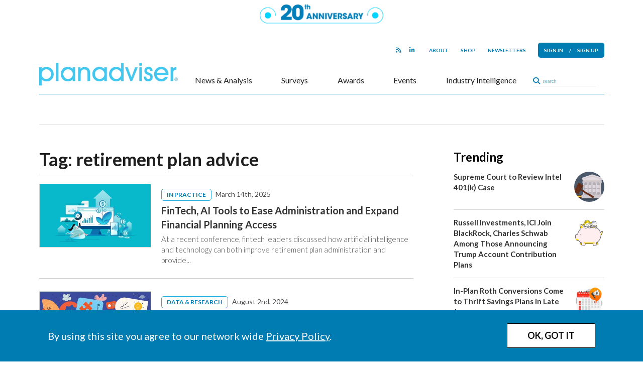

--- FILE ---
content_type: text/html; charset=utf-8
request_url: https://www.google.com/recaptcha/api2/aframe
body_size: 267
content:
<!DOCTYPE HTML><html><head><meta http-equiv="content-type" content="text/html; charset=UTF-8"></head><body><script nonce="pM1ihoMU59UTfunX94k5Ng">/** Anti-fraud and anti-abuse applications only. See google.com/recaptcha */ try{var clients={'sodar':'https://pagead2.googlesyndication.com/pagead/sodar?'};window.addEventListener("message",function(a){try{if(a.source===window.parent){var b=JSON.parse(a.data);var c=clients[b['id']];if(c){var d=document.createElement('img');d.src=c+b['params']+'&rc='+(localStorage.getItem("rc::a")?sessionStorage.getItem("rc::b"):"");window.document.body.appendChild(d);sessionStorage.setItem("rc::e",parseInt(sessionStorage.getItem("rc::e")||0)+1);localStorage.setItem("rc::h",'1769045277686');}}}catch(b){}});window.parent.postMessage("_grecaptcha_ready", "*");}catch(b){}</script></body></html>